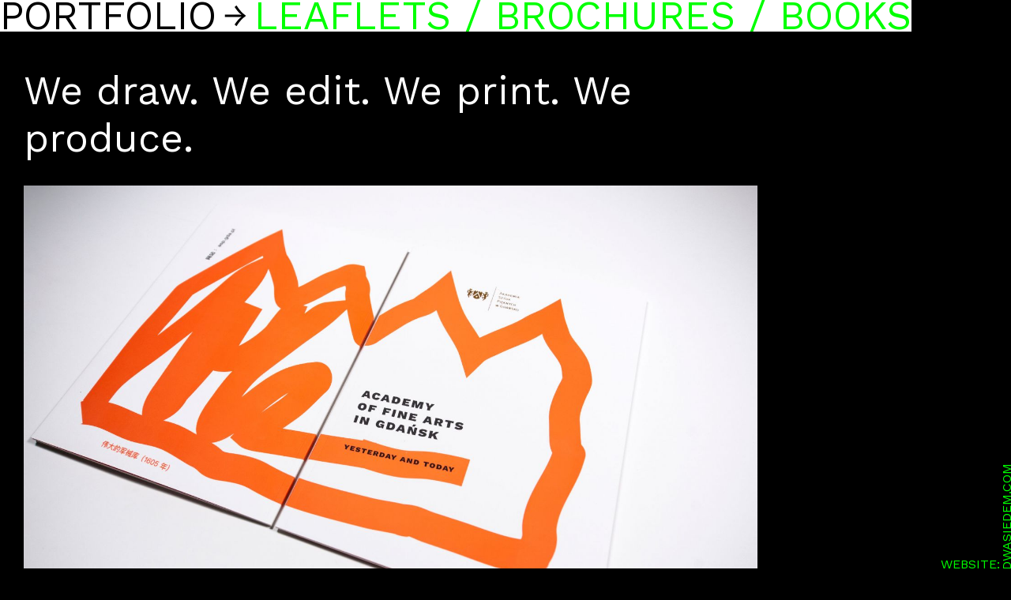

--- FILE ---
content_type: text/html
request_url: https://kaminskipaluch.com/en/leaflets-brochures-books
body_size: 1422
content:
<html xmlns="http://www.w3.org/1999/xhtml" xml:lang="pl" dir="ltr" lang="pl" />
<head>
<meta http-equiv="Content-Type" content="text/html; charset=utf-8" />
<title>Portfolio</title>

<meta content="en" http-equiv="Content-Language" />
<meta name="author" content="Portfolio" />
<meta name="description" content="" />
<meta name="keywords" content="" />
<meta name="distribution" content="global" />
<meta name="robots" content="index,follow,all" />
<meta name="viewport" content="width=device-width, height=device-height, initial-scale=1.0, maximum-scale=1.0">

<link rel="shortcut icon" href="/favico.png" />
<link href="/style/common.css" type="text/css" rel="stylesheet">
<link href="/style/style.less" type="text/css" rel="stylesheet/less">
<script src="http://ajax.googleapis.com/ajax/libs/jquery/3.2.1/jquery.min.js"></script>
<script src="//cdnjs.cloudflare.com/ajax/libs/less.js/2.1.0/less.min.js"></script>
<link href="https://fonts.googleapis.com/css?family=Work+Sans:300,400,500,600,700,800,900&subset=latin-ext" rel="stylesheet">

</head>

<body ontouchstart="" class="">

<!-- <img src="/images/cursor-small.svg" id="cursor"> -->
<div id="breadcrumb">
	<a href="/en">PORTFOLIO</a>
	<span class="separator"></span>
	<span class="g">LEAFLETS / BROCHURES / BOOKS</span>
</div>

<div id="content">

	<div class="description">
		<p>We draw. We edit. We print. We produce.</p>
	</div>

	<div class="gallery">

		
						<img src="/upload/hd/fba69177cea6c4e599a513b0f6de8823.jpg">
						<p class="info"></p>
					
						<img src="/upload/hd/f018d02678c05447752b965669d877d8.jpg">
						<p class="info"></p>
					
						<img src="/upload/hd/76ec6a8929e6fc778fb908e0e2596a0a.jpg">
						<p class="info"></p>
					
						<img src="/upload/hd/194d8c656e8103d4747cf0f6986dbd83.jpg">
						<p class="info"></p>
					
						<img src="/upload/hd/efe1fb8b5d8108638e5297b05a838127.jpg">
						<p class="info"></p>
					
						<img src="/upload/hd/da39119212c5aec31752d9dd2f3c50d7.jpg">
						<p class="info"></p>
					
						<img src="/upload/hd/4261c48c27049827e58dfaaa774dc9e6.jpg">
						<p class="info"></p>
					
						<img src="/upload/hd/b4f585ab9d60279c71e058fdd5ddd746.jpg">
						<p class="info"></p>
					
						<img src="/upload/hd/b2960fd2d1c8dbd12d5750347914b8c1.jpg">
						<p class="info"></p>
					
						<img src="/upload/hd/e74a737a15f1d0dbb9172472e5713cf1.jpg">
						<p class="info"></p>
					
						<img src="/upload/hd/158866699b2400f506d4675b2747e6bb.jpg">
						<p class="info"></p>
					
						<img src="/upload/hd/81b3f185ae4c515aec707df1833582cb.jpg">
						<p class="info"></p>
					
						<img src="/upload/hd/1df78bbb8981eb183fca109a7aecd449.jpg">
						<p class="info"></p>
					
						<img src="/upload/hd/a4957472d82eb8302557f1df2e1b0701.jpg">
						<p class="info"></p>
					
						<img src="/upload/hd/686e6a09b51c20340bb0c842176d059d.jpg">
						<p class="info"></p>
					
						<img src="/upload/hd/d5318f3f71197ec833f7b173efbd2971.jpg">
						<p class="info"></p>
					
						<img src="/upload/hd/344151ff64c86fc10fb2def07d0e7aa4.jpg">
						<p class="info"></p>
					
						<img src="/upload/hd/ef58dd88717361992dd446ddcab220bc.png">
						<p class="info"></p>
					
						<img src="/upload/hd/8e2c040f3be7451e6fae20452022d137.jpg">
						<p class="info"></p>
					
						<img src="/upload/hd/17ad0ac8f29c01fb2c5744775a2ae025.jpg">
						<p class="info"></p>
					
						<img src="/upload/hd/a3cabdb65688c84e67045f4a0e67ff1a.jpg">
						<p class="info"></p>
					
						<img src="/upload/hd/908f679332e3646e726239a10278e32d.jpg">
						<p class="info"></p>
					
						<img src="/upload/hd/9db28c14125c6024cf5a3f3167016c90.jpg">
						<p class="info"></p>
					
						<img src="/upload/hd/366bfe85525a7b68ed9c083ccb6a58fd.jpg">
						<p class="info"></p>
					
						<img src="/upload/hd/f79f91b1d09f375ed00d79312a5a84fe.jpg">
						<p class="info"></p>
					
						<img src="/upload/hd/990bdd5920532a6a3c7e67580165bf09.jpg">
						<p class="info"></p>
					
						<img src="/upload/hd/4995d9993615376b4ba3f2c8ebb18281.jpg">
						<p class="info"></p>
					
						<img src="/upload/hd/4f6cdd0d4576e7f77c9adff8351d212e.jpg">
						<p class="info"></p>
					
	</div>
	
</div>

<div id="author">
	<p>website:</p>
	<p><a href="http://dwasiedem.com" target="_blank">dwasiedem.com</a>
</div>
<script src="/js/akpp.js?560c9f13134b3c6ac382321b5fb745ccaefb3769fdc0"></script>

</body>
</html>


--- FILE ---
content_type: text/css
request_url: https://kaminskipaluch.com/style/common.css
body_size: 152
content:
* {
	margin: 0;
	padding: 0;
	box-sizing: border-box;
	-moz-box-sizing: border-box;
	-webkit-box-sizing: border-box;
	text-decoration: none;
	-webkit-text-size-adjust: 100%;
	-webkit-font-smoothing: antialiased;
	text-rendering: optimizelegibility;
	-moz-osx-font-smoothing: grayscale;
	line-height: inherit;
	outline: 0;
	-webkit-tap-highlight-color: rgba(0,0,0,0);
}

body {
	background-color: #fff;
	color: #000;
	overflow-x: hidden;
	line-height: 1em;
}

ul {
	list-style: none;
}

a {
	text-decoration: none;
	color: inherit;
}

input, textarea {
	outline: 0;
}

img {
	border: 0;
}

main, header, nav, section {
	display: block;
}

--- FILE ---
content_type: application/javascript
request_url: https://kaminskipaluch.com/js/akpp.js?560c9f13134b3c6ac382321b5fb745ccaefb3769fdc0
body_size: 219
content:
$(function() {


  function onResize() {

    onScroll()

  }

  function onScroll() {

    var scrollTop = $(window).scrollTop()

  }

  function initEvents() {

    $(window)
      .scroll(onScroll)
      .on('resize orientationchange', onResize)

    // $("body").mousemove(function(e) {
    //   $("#cursor").css({ "left": e.pageX+"px", "top": e.pageY+"px" })
    // })


    $(".showThumb").hover(function() {
      $("#thumbPreview").attr("src", $(this).data('thumburl'));
      var l = Math.floor( ( Math.random() * $(window).width()*0.4 ) + 1 );
      var t = Math.floor( ( Math.random() * $(window).height()*0.5 ) + 1 );
      $("#thumbPreview").css({ "left": l+"px", "top": t+"px" });
      $("#thumbPreview").show();
    },function() {
      $("#thumbPreview").hide();
    })

    // $(".bg-g-hover").hover(function() {
    //   $("body").addClass('bg-g');
    // },function() {
    //   $("body").removeClass('bg-g');
    // })
    // $(".bg-o-hover").hover(function() {
    //   $("body").addClass('bg-o');
    // },function() {
    //   $("body").removeClass('bg-o');
    // })

  }

  function init() {
    initEvents()
    onResize()
  }

  init()

})

--- FILE ---
content_type: image/svg+xml
request_url: https://kaminskipaluch.com/images/separator.svg
body_size: 379
content:
<?xml version="1.0" encoding="utf-8"?>
<!-- Generator: Adobe Illustrator 16.0.4, SVG Export Plug-In . SVG Version: 6.00 Build 0)  -->
<!DOCTYPE svg PUBLIC "-//W3C//DTD SVG 1.1//EN" "http://www.w3.org/Graphics/SVG/1.1/DTD/svg11.dtd">
<svg version="1.1" id="Layer_1" xmlns="http://www.w3.org/2000/svg" xmlns:xlink="http://www.w3.org/1999/xlink" x="0px" y="0px"
	 width="23.977px" height="24.191px" viewBox="0 0 23.977 24.191" enable-background="new 0 0 23.977 24.191" xml:space="preserve">
<g>
	<path d="M18.031,7.251c1.562,1.724,3.35,3.304,5.357,4.742v0.205c-2.008,1.438-3.795,3.019-5.357,4.741
		c-1.564,1.725-3.145,3.898-4.742,6.523l-2.157-1.781c2.579-3.902,5.09-6.732,7.532-8.49c-2.055,0.182-4.029,0.273-5.922,0.273
		H0.587v-2.739h12.155c1.893,0,3.867,0.091,5.922,0.274c-2.441-1.757-4.953-4.588-7.532-8.491l2.157-1.78
		C14.886,3.354,16.467,5.528,18.031,7.251z"/>
</g>
</svg>
